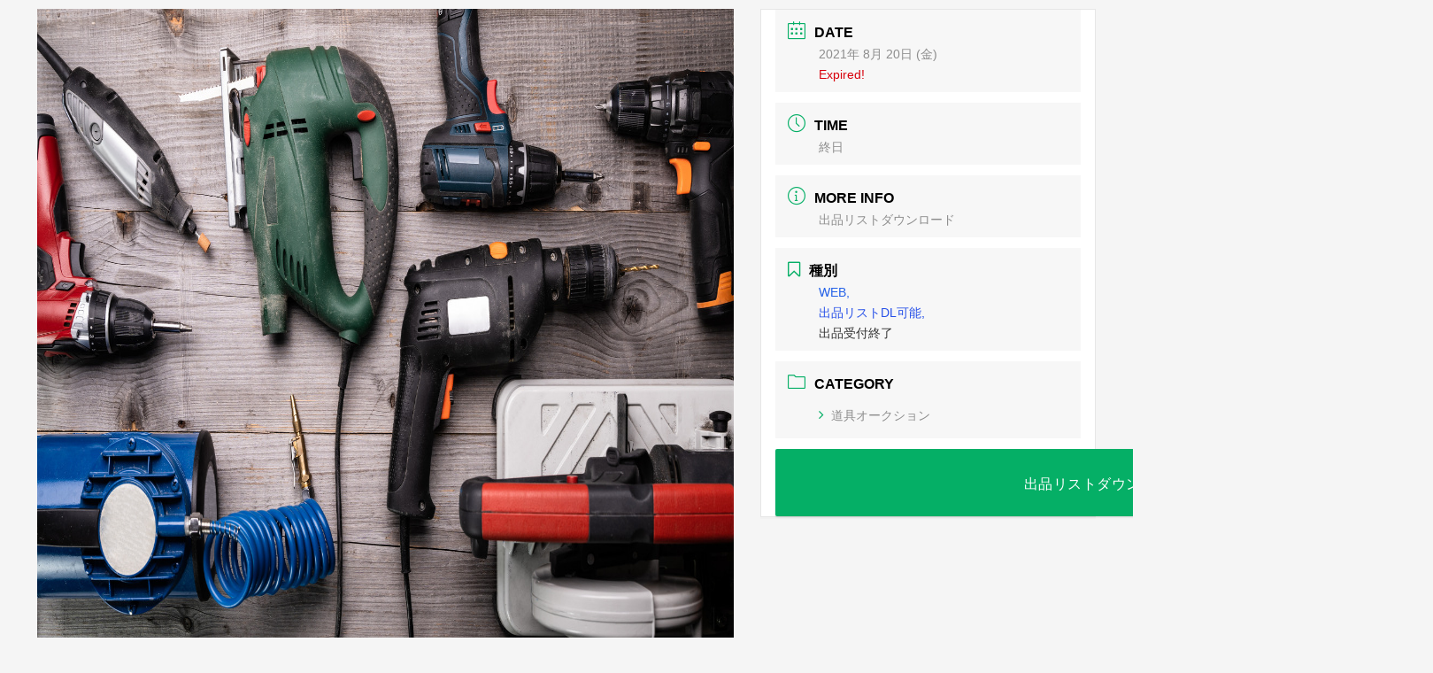

--- FILE ---
content_type: text/html; charset=UTF-8
request_url: https://mwa.monobank.jp/events/%E9%81%93%E5%85%B7%E3%82%AA%E3%83%BC%E3%82%AF%E3%82%B7%E3%83%A7%E3%83%B3-3
body_size: 8209
content:
<!DOCTYPE html><html lang="ja"><head prefix="og: http://ogp.me/ns# fb: http://ogp.me/ns/fb# article: http://ogp.me/ns/article#"><meta charset="UTF-8"><meta http-equiv="X-UA-Compatible" content="IE=edge"><meta content="width=device-width, initial-scale=1.0" name="viewport"><meta name="description" content=""><meta name="viewport" content="width=device-width, initial-scale=1.0"><meta name="format-detection" content="telephone=no"><meta http-equiv="Pragma" content="no-cache"><meta http-equiv="Cache-Control" content="no-cache"><meta name="msapplication-square70x70logo" content="/favicons/site-tile-70x70.png"><meta name="msapplication-square150x150logo" content="/favicons/site-tile-150x150.png"><meta name="msapplication-wide310x150logo" content="/favicons/site-tile-310x150.png"><meta name="msapplication-square310x310logo" content="/favicons/site-tile-310x310.png"><meta name="msapplication-TileColor" content="#0078d7"><link rel="shortcut icon" type="image/vnd.microsoft.icon" href="/favicons/favicon.ico"><link rel="icon" type="image/vnd.microsoft.icon" href="/favicons/favicon.ico"><link rel="apple-touch-icon" sizes="57x57" href="/favicons/apple-touch-icon-57x57.png"><link rel="apple-touch-icon" sizes="60x60" href="/favicons/apple-touch-icon-60x60.png"><link rel="apple-touch-icon" sizes="72x72" href="/favicons/apple-touch-icon-72x72.png"><link rel="apple-touch-icon" sizes="76x76" href="/favicons/apple-touch-icon-76x76.png"><link rel="apple-touch-icon" sizes="114x114" href="/favicons/apple-touch-icon-114x114.png"><link rel="apple-touch-icon" sizes="120x120" href="/favicons/apple-touch-icon-120x120.png"><link rel="apple-touch-icon" sizes="144x144" href="/favicons/apple-touch-icon-144x144.png"><link rel="apple-touch-icon" sizes="152x152" href="/favicons/apple-touch-icon-152x152.png"><link rel="apple-touch-icon" sizes="180x180" href="/favicons/apple-touch-icon-180x180.png"><link rel="icon" type="image/png" sizes="36x36" href="/favicons/android-chrome-36x36.png"><link rel="icon" type="image/png" sizes="48x48" href="/favicons/android-chrome-48x48.png"><link rel="icon" type="image/png" sizes="72x72" href="/favicons/android-chrome-72x72.png"><link rel="icon" type="image/png" sizes="96x96" href="/favicons/android-chrome-96x96.png"><link rel="icon" type="image/png" sizes="128x128" href="/favicons/android-chrome-128x128.png"><link rel="icon" type="image/png" sizes="144x144" href="/favicons/android-chrome-144x144.png"><link rel="icon" type="image/png" sizes="152x152" href="/favicons/android-chrome-152x152.png"><link rel="icon" type="image/png" sizes="192x192" href="/favicons/android-chrome-192x192.png"><link rel="icon" type="image/png" sizes="256x256" href="/favicons/android-chrome-256x256.png"><link rel="icon" type="image/png" sizes="384x384" href="/favicons/android-chrome-384x384.png"><link rel="icon" type="image/png" sizes="512x512" href="/favicons/android-chrome-512x512.png"><link rel="icon" type="image/png" sizes="36x36" href="/favicons/icon-36x36.png"><link rel="icon" type="image/png" sizes="48x48" href="/favicons/icon-48x48.png"><link rel="icon" type="image/png" sizes="72x72" href="/favicons/icon-72x72.png"><link rel="icon" type="image/png" sizes="96x96" href="/favicons/icon-96x96.png"><link rel="icon" type="image/png" sizes="128x128" href="/favicons/icon-128x128.png"><link rel="icon" type="image/png" sizes="144x144" href="/favicons/icon-144x144.png"><link rel="icon" type="image/png" sizes="152x152" href="/favicons/icon-152x152.png"><link rel="icon" type="image/png" sizes="160x160" href="/favicons/icon-160x160.png"><link rel="icon" type="image/png" sizes="192x192" href="/favicons/icon-192x192.png"><link rel="icon" type="image/png" sizes="196x196" href="/favicons/icon-196x196.png"><link rel="icon" type="image/png" sizes="256x256" href="/favicons/icon-256x256.png"><link rel=" icon" type="image/png" sizes="384x384" href="/favicons/icon-384x384.png"><link rel="icon" type="image/png" sizes="512x512" href="/favicons/icon-512x512.png"><link rel="icon" type="image/png" sizes="16x16" href="/favicons/icon-16x16.png"><link rel="icon" type="image/png" sizes="24x24" href="/favicons/icon-24x24.png"><link rel="icon" type="image/png" sizes="32x32" href="/favicons/icon-32x32.png"><link rel="manifest" href="/favicons/manifest.json"><link rel="stylesheet" href="https://use.fontawesome.com/releases/v5.3.1/css/all.css" integrity="sha384-mzrmE5qonljUremFsqc01SB46JvROS7bZs3IO2EmfFsd15uHvIt+Y8vEf7N7fWAU" crossorigin="anonymous"><link rel="stylesheet" type="text/css" href="https://cdnjs.cloudflare.com/ajax/libs/slick-carousel/1.9.0/slick.min.css">  <script src="https://ajax.googleapis.com/ajax/libs/jquery/1.11.3/jquery.min.js"></script> <script src="https://cdnjs.cloudflare.com/ajax/libs/jquery.inview/1.0.0/jquery.inview.min.js"></script> <script src="https://cdn.jsdelivr.net/jquery.slick/1.6.0/slick.min.js"></script>  <script async src="https://www.googletagmanager.com/gtag/js?id=UA-173863377-1"></script> <script>window.dataLayer = window.dataLayer || [];
      function gtag(){dataLayer.push(arguments);}
      gtag('js', new Date());
      gtag('config', 'UA-173863377-1');</script>  <script async src="https://www.googletagmanager.com/gtag/js?id=AW-407921420"></script>  <script>(function(w,d,s,l,i){w[l]=w[l]||[];w[l].push({'gtm.start':
                new Date().getTime(),event:'gtm.js'});var f=d.getElementsByTagName(s)[0],
            j=d.createElement(s),dl=l!='dataLayer'?'&l='+l:'';j.async=true;j.src=
            'https://www.googletagmanager.com/gtm.js?id='+i+dl;f.parentNode.insertBefore(j,f);
        })(window,document,'script','dataLayer','GTM-N6KGZ8G');</script>  <script>window.dataLayer = window.dataLayer || [];
      function gtag(){dataLayer.push(arguments);}
      gtag('js', new Date()); gtag('config', 'AW-407921420');</script>  <script type="text/javascript">(function(c,l,a,r,i,t,y){
            c[a]=c[a]||function(){(c[a].q=c[a].q||[]).push(arguments)};
            t=l.createElement(r);t.async=1;t.src="https://www.clarity.ms/tag/"+i;
            y=l.getElementsByTagName(r)[0];y.parentNode.insertBefore(t,y);
        })(window, document, "clarity", "script", "bk8ik7zpl9");</script>  <script>function gtag_report_conversion(url) { 
        var callback = function () { if (typeof(url) != 'undefined') { window.location = url; } };
        gtag('event', 'conversion', { 'send_to': 'AW-407921420/5px_CLGn_PwBEIzGwcIB', 'event_callback': callback });
        return false; }</script>  <script>(function(w,d,s,l,i){w[l]=w[l]||[];w[l].push({'gtm.start':
                new Date().getTime(),event:'gtm.js'});var f=d.getElementsByTagName(s)[0],
            j=d.createElement(s),dl=l!='dataLayer'?'&l='+l:'';j.async=true;j.src=
            'https://www.googletagmanager.com/gtm.js?id='+i+dl;f.parentNode.insertBefore(j,f);
        })(window,document,'script','dataLayer','GTM-W2FX6HLL');</script> <link media="all" href="https://mwa.monobank.jp/wp-content/cache/autoptimize/css/autoptimize_a37a658ed54e9fce080b54c98c2c73f7.css" rel="stylesheet"><title>道具オークション &#8211; ものばんくオークション ｜ リユース業界に「新しい！」を。</title><meta name='robots' content='max-image-preview:large' /><link rel='dns-prefetch' href='//fonts.googleapis.com' /><link rel='dns-prefetch' href='//s.w.org' /><link rel="alternate" type="application/rss+xml" title="ものばんくオークション ｜ リユース業界に「新しい！」を。 &raquo; 道具オークション のコメントのフィード" href="https://mwa.monobank.jp/events/%e9%81%93%e5%85%b7%e3%82%aa%e3%83%bc%e3%82%af%e3%82%b7%e3%83%a7%e3%83%b3-3/feed" /> <script type="text/javascript">window._wpemojiSettings = {"baseUrl":"https:\/\/s.w.org\/images\/core\/emoji\/13.1.0\/72x72\/","ext":".png","svgUrl":"https:\/\/s.w.org\/images\/core\/emoji\/13.1.0\/svg\/","svgExt":".svg","source":{"concatemoji":"https:\/\/mwa.monobank.jp\/wp-includes\/js\/wp-emoji-release.min.js?ver=5.9.12"}};
/*! This file is auto-generated */
!function(e,a,t){var n,r,o,i=a.createElement("canvas"),p=i.getContext&&i.getContext("2d");function s(e,t){var a=String.fromCharCode;p.clearRect(0,0,i.width,i.height),p.fillText(a.apply(this,e),0,0);e=i.toDataURL();return p.clearRect(0,0,i.width,i.height),p.fillText(a.apply(this,t),0,0),e===i.toDataURL()}function c(e){var t=a.createElement("script");t.src=e,t.defer=t.type="text/javascript",a.getElementsByTagName("head")[0].appendChild(t)}for(o=Array("flag","emoji"),t.supports={everything:!0,everythingExceptFlag:!0},r=0;r<o.length;r++)t.supports[o[r]]=function(e){if(!p||!p.fillText)return!1;switch(p.textBaseline="top",p.font="600 32px Arial",e){case"flag":return s([127987,65039,8205,9895,65039],[127987,65039,8203,9895,65039])?!1:!s([55356,56826,55356,56819],[55356,56826,8203,55356,56819])&&!s([55356,57332,56128,56423,56128,56418,56128,56421,56128,56430,56128,56423,56128,56447],[55356,57332,8203,56128,56423,8203,56128,56418,8203,56128,56421,8203,56128,56430,8203,56128,56423,8203,56128,56447]);case"emoji":return!s([10084,65039,8205,55357,56613],[10084,65039,8203,55357,56613])}return!1}(o[r]),t.supports.everything=t.supports.everything&&t.supports[o[r]],"flag"!==o[r]&&(t.supports.everythingExceptFlag=t.supports.everythingExceptFlag&&t.supports[o[r]]);t.supports.everythingExceptFlag=t.supports.everythingExceptFlag&&!t.supports.flag,t.DOMReady=!1,t.readyCallback=function(){t.DOMReady=!0},t.supports.everything||(n=function(){t.readyCallback()},a.addEventListener?(a.addEventListener("DOMContentLoaded",n,!1),e.addEventListener("load",n,!1)):(e.attachEvent("onload",n),a.attachEvent("onreadystatechange",function(){"complete"===a.readyState&&t.readyCallback()})),(n=t.source||{}).concatemoji?c(n.concatemoji):n.wpemoji&&n.twemoji&&(c(n.twemoji),c(n.wpemoji)))}(window,document,window._wpemojiSettings);</script> <link rel='stylesheet' id='mec-google-fonts-css'  href='//fonts.googleapis.com/css?family=Montserrat%3A400%2C700%7CRoboto%3A100%2C300%2C400%2C700&#038;ver=5.9.12' type='text/css' media='all' /><link rel='stylesheet' id='mec-fluent-layouts-google-fonts-css'  href='https://fonts.googleapis.com/css2?family=DM+Sans%3Aital%2Cwght%400%2C400%3B0%2C500%3B0%2C700%3B1%2C400%3B1%2C500%3B1%2C700&#038;display=swap&#038;ver=5.9.12' type='text/css' media='all' /> <script type='text/javascript' src='https://mwa.monobank.jp/wp-content/plugins/mec-fluent-layouts//assets/libs/date.format.min.js?ver=1.2.3' id='date.format-js'></script> <script type='text/javascript' src='https://mwa.monobank.jp/wp-includes/js/jquery/jquery.min.js?ver=3.6.0' id='jquery-core-js'></script> <script type='text/javascript' src='https://mwa.monobank.jp/wp-includes/js/jquery/jquery-migrate.min.js?ver=3.3.2' id='jquery-migrate-js'></script> <script type='text/javascript' src='https://mwa.monobank.jp/wp-content/plugins/mec-fluent-layouts//assets/libs/jquery.nicescroll.min.js?ver=3.7.6' id='jquery.nicescroll-js'></script> <script type='text/javascript' src='https://mwa.monobank.jp/wp-content/plugins/mec-fluent-layouts//assets/libs/jquery.nice-select.min.js?ver=1.1.0' id='jquery.nice-select-js'></script> <script type='text/javascript' id='mec-frontend-script-js-extra'>var mecdata = {"day":"DAY","days":"DAY","hour":"HRS","hours":"HRS","minute":"MIN","minutes":"MIN","second":"SEC","seconds":"SEC","elementor_edit_mode":"no","recapcha_key":"","ajax_url":"https:\/\/mwa.monobank.jp\/wp-admin\/admin-ajax.php","fes_nonce":"f78c1f8f03","current_year":"2026","current_month":"01","datepicker_format":"yy\/mm\/dd&Y\/m\/d","enableSingleFluent":""};</script> <script type='text/javascript' src='https://mwa.monobank.jp/wp-content/cache/autoptimize/js/autoptimize_single_62a0bedb0ee8f811a5c0ec7612f968e2.js?ver=5.21.0' id='mec-frontend-script-js'></script> <script type='text/javascript' src='https://mwa.monobank.jp/wp-content/cache/autoptimize/js/autoptimize_single_4fedba32c7cfd6527732cf7d35dc0e2c.js?ver=5.21.0' id='mec-events-script-js'></script> <link rel="https://api.w.org/" href="https://mwa.monobank.jp/wp-json/" /><link rel="alternate" type="application/json" href="https://mwa.monobank.jp/wp-json/wp/v2/mec-events/1526" /><link rel="EditURI" type="application/rsd+xml" title="RSD" href="https://mwa.monobank.jp/xmlrpc.php?rsd" /><link rel="wlwmanifest" type="application/wlwmanifest+xml" href="https://mwa.monobank.jp/wp-includes/wlwmanifest.xml" /><meta name="generator" content="WordPress 5.9.12" /><link rel="canonical" href="https://mwa.monobank.jp/events/%e9%81%93%e5%85%b7%e3%82%aa%e3%83%bc%e3%82%af%e3%82%b7%e3%83%a7%e3%83%b3-3" /><link rel='shortlink' href='https://mwa.monobank.jp/?p=1526' /><link rel="alternate" type="application/json+oembed" href="https://mwa.monobank.jp/wp-json/oembed/1.0/embed?url=https%3A%2F%2Fmwa.monobank.jp%2Fevents%2F%25e9%2581%2593%25e5%2585%25b7%25e3%2582%25aa%25e3%2583%25bc%25e3%2582%25af%25e3%2582%25b7%25e3%2583%25a7%25e3%2583%25b3-3" /><link rel="alternate" type="text/xml+oembed" href="https://mwa.monobank.jp/wp-json/oembed/1.0/embed?url=https%3A%2F%2Fmwa.monobank.jp%2Fevents%2F%25e9%2581%2593%25e5%2585%25b7%25e3%2582%25aa%25e3%2583%25bc%25e3%2582%25af%25e3%2582%25b7%25e3%2583%25a7%25e3%2583%25b3-3&#038;format=xml" /><meta property="og:title" content="道具オークション"><meta property="og:description" content=""><meta property="og:type" content="article"><meta property="og:url" content="https://mwa.monobank.jp/events/%e9%81%93%e5%85%b7%e3%82%aa%e3%83%bc%e3%82%af%e3%82%b7%e3%83%a7%e3%83%b3-3"><meta property="og:image" content="https://mwa.monobank.jp/wp-content/uploads/2024/10/Workshop-Tools-youtube-thumbnail-1.jpg"><meta property="og:site_name" content="ものばんくオークション ｜ リユース業界に「新しい！」を。"><meta name="twitter:card" content="summary_large_image"><meta name="twitter:site" content=""><meta property="og:locale" content="ja_JP"> <noscript><style>.lazyload[data-src]{display:none !important;}</style></noscript></head><section id="main-content" class="mec-container"><div class="mec-wrap  clearfix " id="mec_skin_2246"><article class="row mec-single-event"><div class="col-md-8"><div class="mec-events-event-image"><noscript><img width="1280" height="720" src="https://mwa.monobank.jp/wp-content/uploads/2024/10/Workshop-Tools-youtube-thumbnail-1.jpg" class="attachment-full default-featured-img" alt="" srcset="https://mwa.monobank.jp/wp-content/uploads/2024/10/Workshop-Tools-youtube-thumbnail-1.jpg 1280w, https://mwa.monobank.jp/wp-content/uploads/2024/10/Workshop-Tools-youtube-thumbnail-1-300x169.jpg 300w, https://mwa.monobank.jp/wp-content/uploads/2024/10/Workshop-Tools-youtube-thumbnail-1-1024x576.jpg 1024w, https://mwa.monobank.jp/wp-content/uploads/2024/10/Workshop-Tools-youtube-thumbnail-1-768x432.jpg 768w" sizes="(max-width: 1280px) 100vw, 1280px" /></noscript><img width="1280" height="720" src='data:image/svg+xml,%3Csvg%20xmlns=%22http://www.w3.org/2000/svg%22%20viewBox=%220%200%201280%20720%22%3E%3C/svg%3E' data-src="https://mwa.monobank.jp/wp-content/uploads/2024/10/Workshop-Tools-youtube-thumbnail-1.jpg" class="lazyload attachment-full default-featured-img" alt="" data-srcset="https://mwa.monobank.jp/wp-content/uploads/2024/10/Workshop-Tools-youtube-thumbnail-1.jpg 1280w, https://mwa.monobank.jp/wp-content/uploads/2024/10/Workshop-Tools-youtube-thumbnail-1-300x169.jpg 300w, https://mwa.monobank.jp/wp-content/uploads/2024/10/Workshop-Tools-youtube-thumbnail-1-1024x576.jpg 1024w, https://mwa.monobank.jp/wp-content/uploads/2024/10/Workshop-Tools-youtube-thumbnail-1-768x432.jpg 768w" data-sizes="(max-width: 1280px) 100vw, 1280px" /></div><div class="mec-event-content"><h1 class="mec-single-title">道具オークション</h1><div class="mec-single-event-description mec-events-content"></div></div><div class="mec-event-data-fields mec-frontbox  "><div class="mec-data-fields-tooltip"><div class="mec-data-fields-tooltip-box"><ul class="mec-event-data-field-items"><li class="mec-event-data-field-item mec-field-item-select"> <span class="mec-event-data-field-name">箱の埋まり具合: </span> <span class="mec-event-data-field-value">100%</span></li></ul></div></div></div><div class="mec-event-info-mobile"></div><div class="mec-events-meta-group mec-events-meta-group-tags"></div></div><div class="col-md-4"><div class="mec-event-info-desktop mec-event-meta mec-color-before mec-frontbox"><div class="mec-single-event-date"> <i class="mec-sl-calendar"></i><h3 class="mec-date">Date</h3><dl><dd><abbr class="mec-events-abbr"><span class="mec-start-date-label" itemprop="startDate">2021年 8月 20日 (金)</span></abbr></dd></dl><dl><dd><span class="mec-holding-status mec-holding-status-expired">Expired!</span></dd></dl></div><div class="mec-single-event-time"> <i class="mec-sl-clock " style=""></i><h3 class="mec-time">Time</h3> <i class="mec-time-comment"></i><dl><dd><abbr class="mec-events-abbr">終日</abbr></dd></dl></div><div class="mec-event-more-info"> <i class="mec-sl-info"></i><h3 class="mec-cost">More Info</h3><dl><dd class="mec-events-event-more-info"><a class="mec-more-info-button mec-color-hover" target="_blank" href="http://monobank.xsrv.jp/list/20210730dougulist.pdf">出品リストダウンロード</a></dd></dl></div><div class="mec-single-event-label"> <i class="mec-fa-bookmark-o"></i><h3 class="mec-cost">種別</h3><dl><dd style="color:#2562e8">WEB,</dd></dl><dl><dd style="color:#254fe8">出品リストDL可能,</dd></dl><dl><dd style="color:#333333">出品受付終了</dd></dl></div><div class="mec-single-event-category"> <i class="mec-sl-folder"></i><dt>Category</dt><dl><dd class="mec-events-event-categories"> <a href="https://mwa.monobank.jp/mec-category/event-tool" class="mec-color-hover" rel="tag"><i class="mec-fa-angle-right"></i>道具オークション</a></dd></dl></div> <a class="mec-booking-button mec-bg-color" target="_blank" href="http://monobank.xsrv.jp/list/20210730dougulist.pdf">出品リストダウンロード</a></div><div class="mec-events-meta-group mec-events-meta-group-gmap"></div></div></article><div class="row mec-related-events-wrap"><h3 class="mec-rec-events-title">Related Events</h3><div class="mec-related-events"></div></div><ul class="mec-next-previous-events"><li class="mec-previous-event"><a class="mec-color mec-bg-color-hover mec-border-color" href="https://mwa.monobank.jp/events/%e5%ae%9d%e7%9f%b3%e3%82%aa%e3%83%bc%e3%82%af%e3%82%b7%e3%83%a7%e3%83%b3-13"><i class="mec-fa-long-arrow-left"></i>PRV Event</a></li><li class="mec-next-event"><a class="mec-color mec-bg-color-hover mec-border-color" href="https://mwa.monobank.jp/events/%e3%83%96%e3%83%a9%e3%83%b3%e3%83%89%e3%82%aa%e3%83%bc%e3%82%af%e3%82%b7%e3%83%a7%e3%83%b3-7">NXT Event<i class="mec-fa-long-arrow-right"></i></a></li></ul></div> <script type="application/ld+json">{
            "@context": "http://schema.org",
            "@type": "Event",
            "eventStatus": "https://schema.org/EventScheduled",
            "startDate": "2021-08-20",
            "endDate": "2021-08-20",
            "eventAttendanceMode": "https://schema.org/OfflineEventAttendanceMode",
            "location":
            {
                "@type": "Place",
                                "name": "",
                "image": "",
                "address": ""
                            },
            "organizer":
            {
                "@type": "Person",
                "name": "",
                "url": ""
            },
            "offers":
            {
                "url": "http://monobank.xsrv.jp/list/20210820dougulist.pdf",
                "price": "",
                "priceCurrency": "$",
                "availability": "https://schema.org/InStock",
                "validFrom": "2021-08-20T00:00"
            },
            "performer": "",
            "description": "",
            "image": "https://mwa.monobank.jp/wp-content/uploads/2024/10/Workshop-Tools-youtube-thumbnail-1.jpg",
            "name": "道具オークション",
            "url": "http://monobank.xsrv.jp/list/20210820dougulist.pdf"
        }</script> <script>// Fix modal speaker in some themes
    jQuery(".mec-speaker-avatar a").click(function(e)
    {
        e.preventDefault();
        var id =  jQuery(this).attr('href');
        lity(id);
    });

    // Fix modal booking in some themes
    jQuery(window).on('load', function()
    {
        jQuery( ".mec-booking-button.mec-booking-data-lity" ).click(function(e)
        {
            e.preventDefault();
            var book_id =  jQuery(this).attr('href');
            lity(book_id);
        });
    });</script> <div id="respond" class="comment-respond"><h3 id="reply-title" class="comment-reply-title">コメントを残す <small><a rel="nofollow" id="cancel-comment-reply-link" href="/events/%E9%81%93%E5%85%B7%E3%82%AA%E3%83%BC%E3%82%AF%E3%82%B7%E3%83%A7%E3%83%B3-3#respond" style="display:none;">コメントをキャンセル</a></small></h3><form action="https://mwa.monobank.jp/wp-comments-post.php" method="post" id="commentform" class="comment-form"><p class="comment-notes"><span id="email-notes">メールアドレスが公開されることはありません。</span> <span class="required-field-message" aria-hidden="true"><span class="required" aria-hidden="true">*</span> が付いている欄は必須項目です</span></p><p class="comment-form-comment"><label for="comment">コメント <span class="required" aria-hidden="true">*</span></label><textarea id="comment" name="comment" cols="45" rows="8" maxlength="65525" required="required"></textarea></p><p class="comment-form-author"><label for="author">名前 <span class="required" aria-hidden="true">*</span></label> <input id="author" name="author" type="text" value="" size="30" maxlength="245" required="required" /></p><p class="comment-form-email"><label for="email">メール <span class="required" aria-hidden="true">*</span></label> <input id="email" name="email" type="text" value="" size="30" maxlength="100" aria-describedby="email-notes" required="required" /></p><p class="comment-form-url"><label for="url">サイト</label> <input id="url" name="url" type="text" value="" size="30" maxlength="200" /></p><p class="comment-form-cookies-consent"><input id="wp-comment-cookies-consent" name="wp-comment-cookies-consent" type="checkbox" value="yes" /> <label for="wp-comment-cookies-consent">次回のコメントで使用するためブラウザーに自分の名前、メールアドレス、サイトを保存する。</label></p><p><noscript><img src="https://mwa.monobank.jp/wp-content/plugins/siteguard/really-simple-captcha/tmp/333449085.png" alt="CAPTCHA"></noscript><img class="lazyload" src='data:image/svg+xml,%3Csvg%20xmlns=%22http://www.w3.org/2000/svg%22%20viewBox=%220%200%20210%20140%22%3E%3C/svg%3E' data-src="https://mwa.monobank.jp/wp-content/plugins/siteguard/really-simple-captcha/tmp/333449085.png" alt="CAPTCHA"></p><p><label for="siteguard_captcha">上に表示された文字を入力してください。</label><br /><input type="text" name="siteguard_captcha" id="siteguard_captcha" class="input" value="" size="10" aria-required="true" /><input type="hidden" name="siteguard_captcha_prefix" id="siteguard_captcha_prefix" value="333449085" /></p><p class="form-submit"><input name="submit" type="submit" id="submit" class="submit" value="コメントを送信" /> <input type='hidden' name='comment_post_ID' value='1526' id='comment_post_ID' /> <input type='hidden' name='comment_parent' id='comment_parent' value='0' /></p></form></div></section><div class="floting_wrap sp"><div id="floating"><div class="cvButton flex"><p class="main-button"><a href="https://qynb.f.msgs.jp/webapp/form/27004_qynb_1/index.do" onclick="return gtag_report_conversion('https://qynb.f.msgs.jp/webapp/form/27004_qynb_1/index.do');" class="secondaryBackGroundColor" tareget="_blank">今すぐ申込む</a></p></div></div></div>  <script src="https://mwa.monobank.jp/wp-content/cache/autoptimize/js/autoptimize_single_3707d320b4945fb87697c420d2b3a2c8.js"></script> <script src="https://mwa.monobank.jp/wp-content/cache/autoptimize/js/autoptimize_single_09f50d78d7ddfc934f0d9af9842caeaa.js"></script> <script>window.onscroll = function(){
            var check = window.pageYOffset;
            var docHeight = $(document).height();
            var dispHeight = $(window).height();

            if(check > docHeight - dispHeight - 100){
                $('.banner').fadeOut(500);
            }else{
                $('.banner').fadeIn(500);
            }
        };</script>  <script type="text/javascript">piAId = '637421';
    piCId = '1911';
    piHostname = 'pi.pardot.com';
    (function() {
        function async_load(){
            var s = document.createElement('script'); s.type = 'text/javascript';
            s.src = ('https:' == document.location.protocol ? 'https://pi' : 'http://cdn') + '.pardot.com/pd.js';
            var c = document.getElementsByTagName('script')[0]; c.parentNode.insertBefore(s, c);
        }
        if(window.attachEvent) { window.attachEvent('onload', async_load); }
        else { window.addEventListener('load', async_load, false); }
    })();</script> <noscript><style>.lazyload{display:none;}</style></noscript><script data-noptimize="1">window.lazySizesConfig=window.lazySizesConfig||{};window.lazySizesConfig.loadMode=1;</script><script async data-noptimize="1" src='https://mwa.monobank.jp/wp-content/plugins/autoptimize/classes/external/js/lazysizes.min.js?ao_version=3.1.10'></script><script type='text/javascript' src='https://mwa.monobank.jp/wp-includes/js/jquery/ui/core.min.js?ver=1.13.1' id='jquery-ui-core-js'></script> <script type='text/javascript' src='https://mwa.monobank.jp/wp-includes/js/jquery/ui/datepicker.min.js?ver=1.13.1' id='jquery-ui-datepicker-js'></script> <script type='text/javascript' id='jquery-ui-datepicker-js-after'>jQuery(function(jQuery){jQuery.datepicker.setDefaults({"closeText":"\u9589\u3058\u308b","currentText":"\u4eca\u65e5","monthNames":["1\u6708","2\u6708","3\u6708","4\u6708","5\u6708","6\u6708","7\u6708","8\u6708","9\u6708","10\u6708","11\u6708","12\u6708"],"monthNamesShort":["1\u6708","2\u6708","3\u6708","4\u6708","5\u6708","6\u6708","7\u6708","8\u6708","9\u6708","10\u6708","11\u6708","12\u6708"],"nextText":"\u6b21","prevText":"\u524d","dayNames":["\u65e5\u66dc\u65e5","\u6708\u66dc\u65e5","\u706b\u66dc\u65e5","\u6c34\u66dc\u65e5","\u6728\u66dc\u65e5","\u91d1\u66dc\u65e5","\u571f\u66dc\u65e5"],"dayNamesShort":["\u65e5","\u6708","\u706b","\u6c34","\u6728","\u91d1","\u571f"],"dayNamesMin":["\u65e5","\u6708","\u706b","\u6c34","\u6728","\u91d1","\u571f"],"dateFormat":"yy\u5e74mm\u6708d\u65e5","firstDay":1,"isRTL":false});});</script> <script type='text/javascript' src='https://mwa.monobank.jp/wp-content/cache/autoptimize/js/autoptimize_single_b54528a5397b9522a0886b4733cbaca9.js?ver=5.21.0' id='mec-typekit-script-js'></script> <script type='text/javascript' src='https://mwa.monobank.jp/wp-content/cache/autoptimize/js/autoptimize_single_11c182e0f84b20b8f7f97d228d77dd56.js?ver=5.21.0' id='featherlight-js'></script> <script type='text/javascript' src='https://mwa.monobank.jp/wp-content/plugins/modern-events-calendar-lite/assets/packages/select2/select2.full.min.js?ver=5.21.0' id='mec-select2-script-js'></script> <script type='text/javascript' src='https://mwa.monobank.jp/wp-content/cache/autoptimize/js/autoptimize_single_e63e72beda2a9b4113814de083867f0a.js?ver=5.21.0' id='mec-tooltip-script-js'></script> <script type='text/javascript' src='https://mwa.monobank.jp/wp-content/plugins/modern-events-calendar-lite/assets/packages/lity/lity.min.js?ver=5.21.0' id='mec-lity-script-js'></script> <script type='text/javascript' src='https://mwa.monobank.jp/wp-content/plugins/modern-events-calendar-lite/assets/packages/colorbrightness/colorbrightness.min.js?ver=5.21.0' id='mec-colorbrightness-script-js'></script> <script type='text/javascript' src='https://mwa.monobank.jp/wp-content/plugins/modern-events-calendar-lite/assets/packages/owl-carousel/owl.carousel.min.js?ver=5.21.0' id='mec-owl-carousel-script-js'></script> <script type='text/javascript' id='eio-lazy-load-js-before'>var eio_lazy_vars = {"exactdn_domain":"","skip_autoscale":0,"threshold":0};</script> <script type='text/javascript' src='https://mwa.monobank.jp/wp-content/plugins/ewww-image-optimizer/includes/lazysizes.min.js?ver=621' id='eio-lazy-load-js'></script> <script type='text/javascript' src='https://mwa.monobank.jp/wp-content/plugins/mec-fluent-layouts//assets/mec-fluent-layouts.min.js?ver=1.2.1' id='mec-fluent-layouts-js'></script> <script type='text/javascript' src='https://mwa.monobank.jp/wp-content/cache/autoptimize/js/autoptimize_single_20b3b806e556954dbacaf87d635d399d.js?ver=3.3.7' id='page-links-to-js'></script> </body></html>